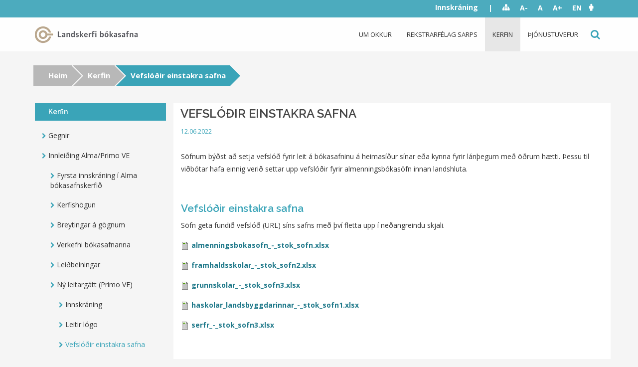

--- FILE ---
content_type: text/html; charset=utf-8
request_url: https://landskerfi.is/kerfin/innleiding-almaprimo-ve/ny-leitargatt-primo-ve/vefslodir-einstakra-safna/vefslodir-einstakra
body_size: 7108
content:
<!DOCTYPE html>
<html lang="is" dir="ltr">
  <meta name="viewport" content="width=device-width, initial-scale=1.0">
  <meta http-equiv="Content-Type" content="text/html; charset=utf-8" />
<meta name="Generator" content="Drupal 7 (http://drupal.org)" />
<link rel="canonical" href="/kerfin/innleiding-almaprimo-ve/ny-leitargatt-primo-ve/vefslodir-einstakra-safna/vefslodir-einstakra" />
<link rel="shortlink" href="/node/17736" />
<link rel="shortcut icon" href="https://landskerfi.is/sites/default/files/favicon.ico" type="image/vnd.microsoft.icon" />
  <title>Landskerfi bókasafna - Vefslóðir einstakra safna</title>
  <style>
@import url("https://landskerfi.is/modules/system/system.base.css?six9oq");
</style>
<style>
@import url("https://landskerfi.is/sites/all/modules/contrib/calendar/css/calendar_multiday.css?six9oq");
@import url("https://landskerfi.is/modules/field/theme/field.css?six9oq");
@import url("https://landskerfi.is/modules/node/node.css?six9oq");
@import url("https://landskerfi.is/sites/all/modules/contrib/views/css/views.css?six9oq");
</style>
<style>
@import url("https://landskerfi.is/sites/all/modules/contrib/colorbox/styles/default/colorbox_style.css?six9oq");
@import url("https://landskerfi.is/sites/all/modules/contrib/ctools/css/ctools.css?six9oq");
@import url("https://landskerfi.is/sites/all/modules/contrib/socbutt/css/socbutt.min.css?six9oq");
@import url("https://landskerfi.is/sites/all/modules/contrib/print/print_ui/css/print_ui.theme.css?six9oq");
</style>
<link type="text/css" rel="stylesheet" href="//maxcdn.bootstrapcdn.com/font-awesome/4.3.0/css/font-awesome.min.css" media="all" />
<link type="text/css" rel="stylesheet" href="//fonts.googleapis.com/css?family=Raleway:400,600,700" media="all" />
<link type="text/css" rel="stylesheet" href="//fonts.googleapis.com/css?family=Open+Sans:400,700,600,300" media="all" />
<style>
@import url("https://landskerfi.is/sites/all/themes/xi_lb_theme/src/css/bootstrap.css?six9oq");
@import url("https://landskerfi.is/sites/all/themes/xi_lb_theme/src/css/style.css?six9oq");
@import url("https://landskerfi.is/sites/all/themes/xi_lb_theme/src/css/overrides.css?six9oq");
</style>
<link type="text/css" rel="stylesheet" href="https://cdn.jsdelivr.net/npm/bootstrap@; custom panels layuts/dist/css/bootstrap.css" media="all" />
  <!-- HTML5 element support for IE6-8 -->
  <!--[if lt IE 9]>
    <script src="//html5shiv.googlecode.com/svn/trunk/html5.js"></script>
  <![endif]-->
  <script src="https://landskerfi.is/sites/all/modules/contrib/jquery_update/replace/jquery/1.12/jquery.min.js?v=1.12.4"></script>
<script src="https://landskerfi.is/misc/jquery-extend-3.4.0.js?v=1.12.4"></script>
<script src="https://landskerfi.is/misc/jquery-html-prefilter-3.5.0-backport.js?v=1.12.4"></script>
<script src="https://landskerfi.is/misc/jquery.once.js?v=1.2"></script>
<script src="https://landskerfi.is/misc/drupal.js?six9oq"></script>
<script src="https://landskerfi.is/sites/all/modules/contrib/jquery_update/js/jquery_browser.js?v=0.0.1"></script>
<script src="https://landskerfi.is/misc/form-single-submit.js?v=7.101"></script>
<script src="https://cdn.jsdelivr.net/npm/bootstrap@; custom panels layuts/dist/js/bootstrap.js"></script>
<script src="https://landskerfi.is/sites/default/files/languages/is_MqIacMUzIoBMCqs4B8gH_mkexFw0pKojWoBc3-LPPlA.js?six9oq"></script>
<script src="https://landskerfi.is/sites/all/libraries/colorbox/jquery.colorbox-min.js?six9oq"></script>
<script src="https://landskerfi.is/sites/all/modules/contrib/colorbox/js/colorbox.js?six9oq"></script>
<script src="https://landskerfi.is/sites/all/modules/contrib/colorbox/styles/default/colorbox_style.js?six9oq"></script>
<script>
			(function ($) {
				$(document).ready(function () {
					$("div.media.media-element-container span.file > a").filter(function() {
        				return this.href.indexOf("/system/files") !== -1;
    				})
    				.parents("div.media.media-element-container")
					.hide();
				});
			})(jQuery);
		</script>
<script src="https://landskerfi.is/sites/all/modules/contrib/google_analytics/googleanalytics.js?six9oq"></script>
<script src="https://www.googletagmanager.com/gtag/js?id=UA-76390030-1"></script>
<script>window.dataLayer = window.dataLayer || [];function gtag(){dataLayer.push(arguments)};gtag("js", new Date());gtag("set", "developer_id.dMDhkMT", true);gtag("config", "UA-76390030-1", {"groups":"default","anonymize_ip":true});</script>
<script src="https://landskerfi.is/sites/all/themes/xi_lb_theme/src/js/_lib.js?six9oq"></script>
<script src="https://landskerfi.is/sites/all/themes/xi_lb_theme/src/js/_plugins.js?six9oq"></script>
<script src="https://landskerfi.is/sites/all/themes/xi_lb_theme/src/js/main.js?six9oq"></script>
<script src="https://landskerfi.is/sites/all/libraries/jquery.placeholder/jquery.placeholder.js?six9oq"></script>
<script src="https://landskerfi.is/sites/all/modules/contrib/form_placeholder/form_placeholder.js?six9oq"></script>
<script>jQuery.extend(Drupal.settings, {"basePath":"\/","pathPrefix":"","setHasJsCookie":0,"ajaxPageState":{"theme":"xi_lb_theme","theme_token":"RdlGyTU_C79zruTHLadDz-kYTspxP2PMZwB2vdWhKEk","js":{"sites\/all\/modules\/contrib\/jquery_update\/replace\/jquery\/1.12\/jquery.min.js":1,"misc\/jquery-extend-3.4.0.js":1,"misc\/jquery-html-prefilter-3.5.0-backport.js":1,"misc\/jquery.once.js":1,"misc\/drupal.js":1,"sites\/all\/modules\/contrib\/jquery_update\/js\/jquery_browser.js":1,"misc\/form-single-submit.js":1,"https:\/\/cdn.jsdelivr.net\/npm\/bootstrap@; custom panels layuts\/dist\/js\/bootstrap.js":1,"public:\/\/languages\/is_MqIacMUzIoBMCqs4B8gH_mkexFw0pKojWoBc3-LPPlA.js":1,"sites\/all\/libraries\/colorbox\/jquery.colorbox-min.js":1,"sites\/all\/modules\/contrib\/colorbox\/js\/colorbox.js":1,"sites\/all\/modules\/contrib\/colorbox\/styles\/default\/colorbox_style.js":1,"0":1,"sites\/all\/modules\/contrib\/google_analytics\/googleanalytics.js":1,"https:\/\/www.googletagmanager.com\/gtag\/js?id=UA-76390030-1":1,"1":1,"sites\/all\/themes\/xi_lb_theme\/src\/js\/_lib.js":1,"sites\/all\/themes\/xi_lb_theme\/src\/js\/_plugins.js":1,"sites\/all\/themes\/xi_lb_theme\/src\/js\/main.js":1,"sites\/all\/libraries\/jquery.placeholder\/jquery.placeholder.js":1,"sites\/all\/modules\/contrib\/form_placeholder\/form_placeholder.js":1},"css":{"modules\/system\/system.base.css":1,"sites\/all\/modules\/contrib\/calendar\/css\/calendar_multiday.css":1,"modules\/field\/theme\/field.css":1,"modules\/node\/node.css":1,"sites\/all\/modules\/contrib\/views\/css\/views.css":1,"sites\/all\/modules\/contrib\/colorbox\/styles\/default\/colorbox_style.css":1,"sites\/all\/modules\/contrib\/ctools\/css\/ctools.css":1,"sites\/all\/modules\/contrib\/socbutt\/css\/socbutt.min.css":1,"sites\/all\/modules\/contrib\/print\/print_ui\/css\/print_ui.theme.css":1,"\/\/maxcdn.bootstrapcdn.com\/font-awesome\/4.3.0\/css\/font-awesome.min.css":1,"\/\/fonts.googleapis.com\/css?family=Raleway:400,600,700":1,"\/\/fonts.googleapis.com\/css?family=Open+Sans:400,700,600,300":1,"sites\/all\/themes\/xi_lb_theme\/src\/css\/bootstrap.css":1,"sites\/all\/themes\/xi_lb_theme\/src\/css\/style.css":1,"sites\/all\/themes\/xi_lb_theme\/src\/css\/overrides.css":1,"https:\/\/cdn.jsdelivr.net\/npm\/bootstrap@; custom panels layuts\/dist\/css\/bootstrap.css":1}},"colorbox":{"opacity":"0.85","current":"{current} of {total}","previous":"\u00ab Fyrri","next":"N\u00e6sta \u00bb","close":"Close","maxWidth":"98%","maxHeight":"98%","fixed":true,"mobiledetect":true,"mobiledevicewidth":"480px","file_public_path":"\/sites\/default\/files","specificPagesDefaultValue":"admin*\nimagebrowser*\nimg_assist*\nimce*\nnode\/add\/*\nnode\/*\/edit\nprint\/*\nprintpdf\/*\nsystem\/ajax\nsystem\/ajax\/*"},"googleanalytics":{"account":["UA-76390030-1"],"trackOutbound":1,"trackMailto":1,"trackDownload":1,"trackDownloadExtensions":"7z|aac|arc|arj|asf|asx|avi|bin|csv|doc(x|m)?|dot(x|m)?|exe|flv|gif|gz|gzip|hqx|jar|jpe?g|js|mp(2|3|4|e?g)|mov(ie)?|msi|msp|pdf|phps|png|ppt(x|m)?|pot(x|m)?|pps(x|m)?|ppam|sld(x|m)?|thmx|qtm?|ra(m|r)?|sea|sit|tar|tgz|torrent|txt|wav|wma|wmv|wpd|xls(x|m|b)?|xlt(x|m)|xlam|xml|z|zip","trackColorbox":1},"form_placeholder":{"fallback_support":true,"include":"input, textarea","exclude":"","required_indicator":"leave"},"urlIsAjaxTrusted":{"\/kerfin\/innleiding-almaprimo-ve\/ny-leitargatt-primo-ve\/vefslodir-einstakra-safna\/vefslodir-einstakra":true},"bootstrap":{"anchorsFix":1,"anchorsSmoothScrolling":1,"formHasError":1,"popoverEnabled":0,"popoverOptions":{"animation":1,"html":0,"placement":"right","selector":"","trigger":"click","triggerAutoclose":1,"title":"","content":"","delay":0,"container":"body"},"tooltipEnabled":0,"tooltipOptions":{"animation":1,"html":0,"placement":"auto left","selector":"","trigger":"hover focus","delay":0,"container":"body"}}});</script>
</head>
<body class="html not-front not-logged-in one-sidebar sidebar-first page-node page-node- page-node-17736 node-type-page" >
  <div id="skip-link">
    <a href="#main-content" class="element-invisible element-focusable">Skip to main content</a>
  </div>
    <script>
(function ($) {
	$(document).ready(function () {
		$(".navbar-collapse a.dropdown-toggle").removeAttr("data-toggle");
		$(".navbar-collapse .dropdown-menu").remove();
		$(".navbar-collapse span.caret").remove();
	});
})(jQuery);
</script>
<div class="page-wrap">
<div class="bg-container">
  <header id="top-bar" class="top-nav">
    <div class="container">
      <div class="row">
              <div class="col-sm-6">
        </div>
        <div class="col-sm-6">
                    <div class="region region-navigation">
    <section id="block-menu-menu-top-right-navigation" class="block block-menu navbar clearfix">	
      	<h3 class="element-invisible">menu-top-right-navigation</h3>  
    
  <ul class="menu nav"><li class="first leaf"><span tabindex="0" class="nolink">|</span></li>
<li class="leaf"><a href="/sitemap" id="link-sitemap">Sitemap</a></li>
<li class="leaf"><span class="decreaseFont nolink" tabindex="0">A-</span></li>
<li class="leaf"><span class="resetFont nolink" tabindex="0">A</span></li>
<li class="leaf"><span class="increaseFont nolink" tabindex="0">A+</span></li>
<li class="last leaf"><a href="/about-us" class="english">EN</a></li>
</ul>
</section> <!-- /.block -->
<section id="block-block-2" class="block block-block clearfix">	
      	<h3 class="element-invisible">2</h3>  
    
  <p><script src="//minar.stillingar.is/lesa/stilar/js/button/?bid=13" charset="UTF-8"></script></p>

</section> <!-- /.block -->
<section id="block-search-api-page-search" class="block block-search-api-page clearfix">	
      	<h3 class="element-invisible">search</h3>  
    
  <form action="/kerfin/innleiding-almaprimo-ve/ny-leitargatt-primo-ve/vefslodir-einstakra-safna/vefslodir-einstakra" method="post" id="search-api-page-search-form-search" accept-charset="UTF-8"><div><div class="form-item form-item-keys-1 form-type-textfield form-group"><input placeholder="Sláðu inn leitarorð (eitt eða fleiri)" class="form-control form-text" type="text" id="edit-keys-1" name="keys_1" value="" size="15" maxlength="128" /> <label class="control-label element-invisible" for="edit-keys-1">Sláðu inn leitarorð (eitt eða fleiri)</label>
</div><input type="hidden" name="id" value="1" />
<button type="submit" id="edit-submit-1" name="op" value="Leita" class="btn btn-primary form-submit">Leita</button>
<input type="hidden" name="form_build_id" value="form-DuVeGGM11CY2g4yiO4wsRrz5OaBTiKl-x_abxuNBvbA" />
<input type="hidden" name="form_id" value="search_api_page_search_form_search" />
</div></form>
</section> <!-- /.block -->
  </div>
        
			        <ul class="menu nav navbar-nav secondary">	<li class="leaf"><a href="/user/login">Innskráning</a></li></ul>
        	
        </div>
            </div>
    </div>
  </header>
  <header id="navbar" class="navbar-default">
    <div class="container">
      <div class="navbar-header">
                <a class="logo navbar-btn pull-left" href="/" title="Landskerfi bókasafna - á upphafssíðu">
          <img src="https://landskerfi.is/sites/default/files/logo_0.png" alt="Landskerfi bókasafna - á upphafssíðu" />
        </a>
        
        
        <!-- .btn-navbar is used as the toggle for collapsed navbar content -->
        <button type="button" class="navbar-toggle" data-toggle="collapse" data-target=".navbar-collapse">
          <span class="sr-only">Toggle navigation</span>
          <span class="icon-bar"></span>
          <span class="icon-bar"></span>
          <span class="icon-bar"></span>
        </button>
      </div>

              <div class="navbar-collapse collapse navbar-right">
          <nav>
                          <ul class="menu nav navbar-nav"><li class="first expanded dropdown"><a href="/um-okkur/fyrirtaekid" class="dropdown-toggle" data-toggle="dropdown">Um okkur <span class="caret"></span></a><ul class="dropdown-menu"><li class="first collapsed"><a href="/um-okkur/fyrirtaekid">Fyrirtækið</a></li>
<li class="collapsed"><a href="/um-okkur/bokasofnin">Bókasöfnin</a></li>
<li class="leaf"><a href="/um-okkur/vinsaelustu-titlarnir/vinsaelustu-titlarnir">Vinsælustu titlarnir</a></li>
<li class="leaf"><a href="/um-okkur/upplysingar-um-adild">Upplýsingar um aðild</a></li>
<li class="leaf"><a href="/um-okkur/vidauki-5-stadladar-skyrslur-ur-gegni/vidauki-5-stadladar-skyrslur-ur-gegni">Viðauki 5. Staðlaðar skýrslur úr Gegni</a></li>
<li class="leaf"><a href="/um-okkur/samstarfsadilar">Samstarfsaðilar</a></li>
<li class="last collapsed"><a href="/um-okkur/utgefid-efni">Útgefið efni</a></li>
</ul></li>
<li class="collapsed"><a href="/rekstrarfelag-sarps/felagid">Rekstrarfélag Sarps</a></li>
<li class="expanded active-trail active dropdown"><a href="/kerfin" class="active-trail dropdown-toggle" data-toggle="dropdown">Kerfin <span class="caret"></span></a><ul class="dropdown-menu"><li class="first collapsed"><a href="/kerfin/gegnir">Gegnir</a></li>
<li class="expanded active-trail active"><a href="/kerfin/innleiding-almaprimo-ve/innleiding-alma-og-primo-ve" class="active-trail">Innleiðing  Alma/Primo VE</a></li>
<li class="collapsed"><a href="/kerfin/nyttbokasafnskerfi">Útboð bókasafnskerfis</a></li>
<li class="collapsed"><a href="/kerfin/rafbokasafnid/rafbokasafnid">Rafbókasafnið</a></li>
<li class="collapsed"><a href="/kerfin/sarpur">Sarpur</a></li>
<li class="collapsed"><a href="/kerfin/sarpuris">Sarpur.is</a></li>
<li class="last leaf"><a href="/kerfin/fjaradstod/fjaradstod">Fjaraðstoð</a></li>
</ul></li>
<li class="collapsed"><a href="/thjonustuvefur/login">Þjónustuvefur</a></li>
<li class="last leaf"><span id="link-search" tabindex="0" class="nolink">Leit</span></li>
</ul>                      </nav>
        </div>
          </div>
  </header>
</div>

<div class="main-container container">
	  <header id="page-header">
    
      </header> <!-- /#page-header -->

  <div class="row">
    	     <ol class="breadcrumb"><li><a href="/">Heim</a></li>
<li><a href="/kerfin">Kerfin</a></li>
<li class="active">Vefslóðir einstakra safna</li>
</ol>              <aside class="col-sm-3" role="complementary">          <div class="region region-sidebar-first">
    <section id="block-menu-block-3" class="block block-menu-block clearfix">	
        <h2 class="block-title">Kerfin</h2>
    
  <div class="menu-block-wrapper menu-block-3 menu-name-main-menu parent-mlid-945 menu-level-1">
  <ul class="menu nav"><li class="first collapsed menu-mlid-990"><a href="/kerfin/gegnir">Gegnir</a></li>
<li class="expanded active-trail menu-mlid-2284 active"><a href="/kerfin/innleiding-almaprimo-ve/innleiding-alma-og-primo-ve" class="active-trail">Innleiðing  Alma/Primo VE</a><ul class="menu nav"><li class="first leaf menu-mlid-2306"><a href="/kerfin/innleiding-almaprimo-ve/fyrsta-innskraning-i-alma-bokasafnskerfid/fyrsta-innskraning-i-alma">Fyrsta innskráning í Alma bókasafnskerfið</a></li>
<li class="leaf menu-mlid-2286"><a href="/kerfin/innleiding-almaprimo-ve/kerfishogun/kerfishogun">Kerfishögun</a></li>
<li class="collapsed menu-mlid-2295"><a href="/kerfin/innleiding-almaprimo-ve/breytingar-gognum/gagnabreytingar-i-gegni-alma">Breytingar á gögnum</a></li>
<li class="collapsed menu-mlid-2285"><a href="/kerfin/innleiding-almaprimo-ve/verkefni-bokasafnanna/verkefni-bokasafnanna">Verkefni bókasafnanna</a></li>
<li class="leaf menu-mlid-2307"><a href="/kerfin/innleiding-almaprimo-ve/leidbeiningar/leidbeiningar">Leiðbeiningar</a></li>
<li class="expanded active-trail menu-mlid-2309 active"><a href="/kerfin/innleiding-almaprimo-ve/ny-leitargatt-primo-ve/ny-leitargatt-primo-ve" class="active-trail">Ný leitargátt (Primo VE)</a><ul class="menu nav"><li class="first leaf menu-mlid-2311"><a href="/kerfin/innleiding-almaprimo-ve/ny-leitargatt-primo-ve/innskraning/innskraning-lykilord-og-pin-numer">Innskráning</a></li>
<li class="leaf menu-mlid-2312"><a href="/kerfin/innleiding-almaprimo-ve/ny-leitargatt-primo-ve/leitir-logo/leitir-logo">Leitir lógo</a></li>
<li class="last leaf active-trail active menu-mlid-2314 active"><a href="/kerfin/innleiding-almaprimo-ve/ny-leitargatt-primo-ve/vefslodir-einstakra-safna/vefslodir-einstakra" class="active-trail active">Vefslóðir einstakra safna</a></li>
</ul></li>
<li class="leaf menu-mlid-2305"><a href="/kerfin/innleiding-almaprimo-ve/spurt-og-svarad-gangsetning/spurt-og-svarad-um-gangsetningu-nys">Spurt og svarað - gangsetning</a></li>
<li class="last leaf menu-mlid-2288"><a href="/kerfin/innleiding-alma/verkefnahopur/verkefnahopur">Verkefnahópur</a></li>
</ul></li>
<li class="collapsed menu-mlid-1924"><a href="/kerfin/nyttbokasafnskerfi">Útboð bókasafnskerfis</a></li>
<li class="collapsed menu-mlid-1903"><a href="/kerfin/rafbokasafnid/rafbokasafnid">Rafbókasafnið</a></li>
<li class="collapsed menu-mlid-999"><a href="/kerfin/sarpur">Sarpur</a></li>
<li class="collapsed menu-mlid-1002"><a href="/kerfin/sarpuris">Sarpur.is</a></li>
<li class="last leaf menu-mlid-2308"><a href="/kerfin/fjaradstod/fjaradstod">Fjaraðstoð</a></li>
</ul></div>

</section> <!-- /.block -->
  </div>
      </aside>  <!-- /#sidebar-first -->
    

    	         <section class="col-sm-9">
    	    			<h3 class="element-invisible">Main content</h3>
                  <a id="main-content"></a>
            
       <!-- <h1 class="page-header ">Vefslóðir einstakra safna</h1>-->
                                                                                                    <div class="region region-content">
    <section id="block-system-main" class="block block-system clearfix">	
      	<h3 class="element-invisible">main</h3>  
    
  

<div  class="node node-page view-mode-full ">
    <div class="row">
    <div class="col-sm-12 ">
      <div class="field field-name-title field-type-ds field-label-hidden"><div class="field-items"><div class="field-item even"><h1>Vefslóðir einstakra safna</h1></div></div></div><div class="field field-name-post-date field-type-ds field-label-hidden"><div class="field-items"><div class="field-item even">12.06.2022</div></div></div><div class="field field-name-body field-type-text-with-summary field-label-hidden"><div class="field-items"><div class="field-item even"><p>Söfnum býðst að setja vefslóð fyrir leit á bókasafninu á heimasíður sínar eða kynna fyrir lánþegum með öðrum hætti. Þessu til viðbótar hafa einnig verið settar upp vefslóðir fyrir almenningsbókasöfn innan landshluta. </p>
<p> </p>
<h3>Vefslóðir einstakra safna</h3>
<p>Söfn geta fundið vefslóð (URL) síns safns með því fletta upp í neðangreindu skjali.</p>
<p></p><div class="media media-element-container media-default"><div class="ds-1col file file-document file-application-vndopenxmlformats-officedocumentspreadsheetmlsheet view-mode-default clearfix">

  
  <span class="file"><img class="file-icon" alt="" title="application/vnd.openxmlformats-officedocument.spreadsheetml.sheet" src="/modules/file/icons/x-office-spreadsheet.png" /><a href="https://landskerfi.is/sites/default/files/almenningsbokasofn_-_stok_sofn.xlsx" type="application/vnd.openxmlformats-officedocument.spreadsheetml.sheet; length=29159" target="_blank">almenningsbokasofn_-_stok_sofn.xlsx</a></span></div>

</div>
<p></p><div class="media media-element-container media-default"><div class="ds-1col file file-document file-application-vndopenxmlformats-officedocumentspreadsheetmlsheet view-mode-default clearfix">

  
  <span class="file"><img class="file-icon" alt="" title="application/vnd.openxmlformats-officedocument.spreadsheetml.sheet" src="/modules/file/icons/x-office-spreadsheet.png" /><a href="https://landskerfi.is/sites/default/files/framhaldsskolar_-_stok_sofn2.xlsx" type="application/vnd.openxmlformats-officedocument.spreadsheetml.sheet; length=11637" target="_blank">framhaldsskolar_-_stok_sofn2.xlsx</a></span></div>

</div>
<p></p><div class="media media-element-container media-default"><div class="ds-1col file file-document file-application-vndopenxmlformats-officedocumentspreadsheetmlsheet view-mode-default clearfix">

  
  <span class="file"><img class="file-icon" alt="" title="application/vnd.openxmlformats-officedocument.spreadsheetml.sheet" src="/modules/file/icons/x-office-spreadsheet.png" /><a href="https://landskerfi.is/sites/default/files/grunnskolar_-_stok_sofn3.xlsx" type="application/vnd.openxmlformats-officedocument.spreadsheetml.sheet; length=18526" target="_blank">grunnskolar_-_stok_sofn3.xlsx</a></span></div>

</div>
<p></p><div class="media media-element-container media-default"><div class="ds-1col file file-document file-application-vndopenxmlformats-officedocumentspreadsheetmlsheet view-mode-default clearfix">

  
  <span class="file"><img class="file-icon" alt="" title="application/vnd.openxmlformats-officedocument.spreadsheetml.sheet" src="/modules/file/icons/x-office-spreadsheet.png" /><a href="https://landskerfi.is/sites/default/files/haskolar_landsbyggdarinnar_-_stok_sofn1.xlsx" type="application/vnd.openxmlformats-officedocument.spreadsheetml.sheet; length=10028" target="_blank">haskolar_landsbyggdarinnar_-_stok_sofn1.xlsx</a></span></div>

</div>
<p></p><div class="media media-element-container media-default"><div class="ds-1col file file-document file-application-vndopenxmlformats-officedocumentspreadsheetmlsheet view-mode-default clearfix">

  
  <span class="file"><img class="file-icon" alt="" title="application/vnd.openxmlformats-officedocument.spreadsheetml.sheet" src="/modules/file/icons/x-office-spreadsheet.png" /><a href="https://landskerfi.is/sites/default/files/serfr_-_stok_sofn3.xlsx" type="application/vnd.openxmlformats-officedocument.spreadsheetml.sheet; length=12810" target="_blank">serfr_-_stok_sofn3.xlsx</a></span></div>

</div>
<p> </p>
<p> </p>
<p>
</p><p> </p>
<p> </p>
<p>Dæmi:  Bókasafn Skagastrandar er með vefslóðina <a href="https://skagastrond.leitir.is">https://skagastrond.leitir.is</a>. Frá þessari slóð er eingöngu leitað í safnkosti Bókasafns Skagastrandar. </p>
<p> </p>
<h3>Vefslóðir fyrir landshluta</h3>
<table border="0" cellpadding="0" cellspacing="0" style="width:753px;" width="753"><colgroup><col /><col /><col /></colgroup><tbody><tr height="26"><td height="26" style="height:26px;width:161px;">Landshluti</td>
<td style="width:251px;">Vefslóð </td>
<td style="width:341px;">Leitað er í </td>
</tr><tr height="20"><td height="20" style="height:20px;">Höfuðborgarsvæðið</td>
<td><a>https://hofudborg.leitir.is</a></td>
<td>almenningsbókasöfnum á höfuðborgarsvæðinu</td>
</tr><tr height="20"><td height="20" style="height:20px;">Austurland</td>
<td><a>https://austurl.leitir.is</a></td>
<td>almenningsbókasöfnum á Austurlandi</td>
</tr><tr height="20"><td height="20" style="height:20px;">Norðurland</td>
<td><a>https://nordurl.leitir.is</a></td>
<td>almenningsbókasöfnum á Norðurlandi</td>
</tr><tr height="20"><td height="20" style="height:20px;">Suðurland</td>
<td><a>https://sudurl.leitir.is</a></td>
<td>almenningsbókasöfnum á Suðurlandi</td>
</tr><tr height="20"><td height="20" style="height:20px;">Suðurnes</td>
<td><a>https://sudurnes.leitir.is</a></td>
<td>almenningsbókasöfnum á Suðurnesjum</td>
</tr><tr height="20"><td height="20" style="height:20px;">Vestfirðir</td>
<td><a>https://vestfirdir.leitir.is</a></td>
<td>almenningsbókasöfnum á Vestfjörðum</td>
</tr><tr height="21"><td height="21" style="height:21px;">Vesturland</td>
<td><a>https://vesturl.leitir.is</a></td>
<td>almenningsbókasöfnum á Vesturlandi</td>
</tr></tbody></table><p></p><div class="media media-element-container media-default"><div class="ds-1col file file-document file-application-vndopenxmlformats-officedocumentspreadsheetmlsheet view-mode-default clearfix">

  
  <span class="file"><img class="file-icon" alt="" title="application/vnd.openxmlformats-officedocument.spreadsheetml.sheet" src="/modules/file/icons/x-office-spreadsheet.png" /><a href="https://landskerfi.is/sites/default/files/almenningsbokasofn_landshlutar.xlsx" type="application/vnd.openxmlformats-officedocument.spreadsheetml.sheet; length=12973" target="_blank">almenningsbokasofn_landshlutar.xlsx</a></span></div>

</div>
</div></div></div>    </div>
  </div>
</div>


<!-- Needed to activate display suite support on forms -->

</section> <!-- /.block -->
<section id="block-socbutt-horizontal" class="block block-socbutt clearfix">	
      	<h3 class="element-invisible">horizontal</h3>  
    
  <div class="social-share-links inline"><span class="share-link share-email"><a href="mailto:?subject=Vefsl%C3%B3%C3%B0ir%20einstakra%20safna&amp;body=" class="btn btn-info btn-xs"><span class="fa fa-fw fa-2x fa-envelope"></span> Netfang</a></span><span class="share-link share-facebook"><a href="https://www.facebook.com/sharer/sharer.php?u=https%3A%2F%2Flandskerfi.is%2Fkerfin%2Finnleiding-almaprimo-ve%2Fny-leitargatt-primo-ve%2Fvefslodir-einstakra-safna%2Fvefslodir-einstakra" target="_blank" class="btn btn-info btn-xs"><span class="fa fa-fw fa-2x fa-facebook"></span> Facebook</a></span><span class="share-link share-twitter"><a href="https://twitter.com/intent/tweet?text=Vefsl%C3%B3%C3%B0ir%20einstakra%20safna -&amp;url=https%3A%2F%2Flandskerfi.is%2Fkerfin%2Finnleiding-almaprimo-ve%2Fny-leitargatt-primo-ve%2Fvefslodir-einstakra-safna%2Fvefslodir-einstakra" target="_blank" class="btn btn-info btn-xs"><span class="fa fa-fw fa-2x fa-twitter"></span> Twitter</a></span><span class="share-link share-linkedin"><a href="https://www.linkedin.com/shareArticle?mini=true&amp;url=https%3A%2F%2Flandskerfi.is%2Fkerfin%2Finnleiding-almaprimo-ve%2Fny-leitargatt-primo-ve%2Fvefslodir-einstakra-safna%2Fvefslodir-einstakra&amp;title=Vefsl%C3%B3%C3%B0ir%20einstakra%20safna&amp;summary=&amp;source=https%3A%2F%2Flandskerfi.is%2Fkerfin%2Finnleiding-almaprimo-ve%2Fny-leitargatt-primo-ve%2Fvefslodir-einstakra-safna%2Fvefslodir-einstakra" target="_blank" class="btn btn-info btn-xs"><span class="fa fa-fw fa-2x fa-linkedin"></span> LinkedIn</a></span></div>
</section> <!-- /.block -->
<section id="block-print-ui-print-links" class="block block-print-ui clearfix">	
      	<h3 class="element-invisible">print-links</h3>  
    
  <span class="print_html"><a href="https://landskerfi.is/print/17736" title="Prentvæn útgáfa" class="print-page fa fa-print" onclick="window.open(this.href); return false" rel="nofollow"><img class="print-icon img-responsive" src="https://landskerfi.is/sites/all/modules/contrib/print/icons/print_icon.png" width="16" height="16" alt="Printer-friendly version" title="Printer-friendly version" /></a></span>
</section> <!-- /.block -->
<section id="block-fblikebutton-fblikebutton-dynamic-block" class="block block-fblikebutton clearfix">	
      	<h3 class="element-invisible">fblikebutton_dynamic_block</h3>  
    
  
<iframe src="//www.facebook.com/plugins/like.php?href=https%3A%2F%2Flandskerfi.is%2Fkerfin%2Finnleiding-almaprimo-ve%2Fny-leitargatt-primo-ve%2Fvefslodir-einstakra-safna%2Fvefslodir-einstakra&amp;layout=box_count&amp;show_faces=false&amp;width=450&amp;font=arial&amp;height=80&amp;action=like&amp;colorscheme=light&amp;locale=is_IS&amp;send=false&amp;share=false" scrolling="no" frameborder="0" style="border: none; overflow: hidden; width: 450px; height: 80px; " allowTransparency="true"></iframe>

</section> <!-- /.block -->
  </div>
    </section>

    
  </div>
</div>
</div>
<footer class="footer">
        <div class="container">
          <div class="region region-footer">
    <section id="block-block-1" class="block block-block clearfix">	
      	<h3 class="element-invisible">1</h3>  
    
  <p>© 2026 | Landskerfi bókasafna hf., Katrínartúni 4, 105 Reykjavík, 440202-2920 | 514-5050 ~ <a href="mailto:skrifstofa@landskerfi.is">skrifstofa@landskerfi.is</a></p>

</section> <!-- /.block -->
  </div>
  </div>
</footer>
  </body>
</html>


--- FILE ---
content_type: text/css
request_url: https://landskerfi.is/sites/all/modules/contrib/socbutt/css/socbutt.min.css?six9oq
body_size: 289
content:
.social-share-links .share-link{margin-bottom:10px}.social-share-links .share-link a{padding:5px 10px 5px 5px}.social-share-links .share-link a .fa{vertical-align:middle}.social-share-links.inline{margin:15px 0}.social-share-links.inline .share-link{display:inline-block;margin-right:10px}

--- FILE ---
content_type: application/javascript
request_url: https://landskerfi.is/sites/all/themes/xi_lb_theme/src/js/main.js?six9oq
body_size: 5652
content:
// jquery 1.9 drops the browser check

function detectBrowser() {
  var uagent = navigator.userAgent.toLowerCase(),
    match = '';
  var _browser = {};

  _browser.chrome = /webkit/.test(uagent) && /chrome/.test(uagent) &&
    !/edge/.test(uagent);
  _browser.firefox = /mozilla/.test(uagent) && /firefox/.test(uagent);
  _browser.msie = /msie/.test(uagent) || /trident/.test(uagent) ||
    /edge/.test(uagent);
  _browser.safari = /safari/.test(uagent) && /applewebkit/.test(uagent) &&
    !/chrome/.test(uagent);
  _browser.opr = /mozilla/.test(uagent) && /applewebkit/.test(uagent) &&
    /chrome/.test(uagent) && /safari/.test(uagent) &&
    /opr/.test(uagent);
  _browser.version = '';
  for (var x in _browser) {
    if (_browser[x]) {
      match = uagent.match(
        new RegExp("(" + (x === "msie" ? "msie|edge" : x) + ")( |\/)([0-9]+)")
      );
      if (match) {
        _browser.version = match[3];
      } else {
        match = uagent.match(new RegExp("rv:([0-9]+)"));
        _browser.version = match ? match[1] : "";
      }
      break;
    }
  }
  _browser.opera = _browser.opr;
  delete _browser.opr;
  return _browser;
}

jQuery.browser = detectBrowser();


(function ($, window) {
  Drupal.behaviors.UserBoxEqualHeights = {
    attach: function (context, settings) {
      $('.page-user.not-logged-in .main-container .col-sm-5').equalHeights();
      $('.view-mode-news_overview_page .row .col-sm-12').equalHeights();
      $('.view-id-seminars_ahead.view-display-id-page_4 .node-seminar').equalHeights();
      $('.view-id-seminars_ahead.view-display-id-page_5 .views-row').equalHeights();
      $('.view-id-seminars_ahead.view-display-id-page_6 .views-row').equalHeights();
      $('.page-user .region-content .view').equalHeights();
      $('.node-front-page .col-sm-4').equalHeights();
      $('.field-name-field-image-gallery .field-item ').equalHeights();
    }
  };
  Drupal.behaviors.searchButton = {
    attach: function (context, settings) {
      $("#link-search").on("click", function () {

        $('#block-search-api-page-search').toggle('slow', function () {
          $('#block-search-api-page-search input').focus();
        });
      });
    }
  };
  Drupal.behaviors.fonts = {
    attach: function (context, settings) {
      var section = new Array('.field', 'p', 'h5', 'a', 'h1', 'h2', 'h3', 'h4');
      section = section.join(',');
      var originalFontSize = $(section).css('font-size');
      $(".resetFont").click(function () {
        $(section).css('font-size', originalFontSize);
      });
      $(".increaseFont").click(function () {
        //console.log('yes');
        var currentFontSize = $(section).css('font-size');
        var currentFontSizeNum = parseFloat(currentFontSize, 10);
        var newFontSize = currentFontSizeNum * 1.2;
        $(section).css('font-size', newFontSize);
        return false;
      });
      $(".decreaseFont").click(function () {
        var currentFontSize = $(section).css('font-size');
        var currentFontSizeNum = parseFloat(currentFontSize, 10);
        var newFontSize = currentFontSizeNum * 0.8;
        $(section).css('font-size', newFontSize);
        return false;
      });
    }
  };
  Drupal.behaviors.setMenuOpenOrClose = {
    attach: function (context, settings) {
      $('#block-menu-block-4 li.active ul').css('display', 'block');
      $('#block-menu-block-4 li.active-trail ul').css('display', 'block');

    }
  };
  Drupal.behaviors.addClass = {
    attach: function (context, settings) {
      $('#support-page-form > div > a').addClass('button');
    }
  };
  Drupal.behaviors.searchFormInNewTab = {
    attach: function (context, settings) {
      $("#block-lb-search-lb-search-block").once(function () {
        $("#edit-search-target input").on("click", function () {
          var target = $("#edit-search-target input:checked").val();
          if (target !== 0) {
            //console.log(target);
            $('#block-lb-search-lb-search-block #lb-search-form').attr('target', '_blank');
          } else {
            $('#block-lb-search-lb-search-block #lb-search-form').removeAttr('target');
          }
        });
      });
    }
  };
  Drupal.behaviors.faqPage = {
    attach: function (context, settings) {
      var i = 1;
      $('.view-id-faq.view-display-id-block_3 .views-row').each(function () {
        //console.info(i);
        $(this).children('a').attr('href', '#views-row-' + i);
        i++;
      });
      i = 1;
      $('.view-id-faq.view-display-id-page .views-row').each(function () {
        $(this).attr('name', 'views-row-' + i);
        $(this).attr('id', 'views-row-' + i);
        i++;
      });
    }
  };
  Drupal.behaviors.removeClass = {
    attach: function (context, settings) {
      if (!$('.comment-form .container-inline', context).length) {
        return;
      }
      $('.comment-form > div > .container-inline, .comment-form > div > .container-inline .container-inline', context).removeClass(
        'container-inline');
    }
  };
  Drupal.behaviors.addSelectBootstrap = {
    attach: function (context, settings) {
      if (!$('.form-select', context).length) {
        return;
      }
      $('.form-select', context).each(function () {
        $(this).attr('class', '')
          .addClass('form-select')
          .selectpicker({
            showIcon: false,
            size: 'auto'
          });
      });
    }
  };
  Drupal.behaviors.addFileBootstrap = {
    attach: function (context, settings) {
      if (!$(':file', context).length) {
        return;
      }
      $(":file").filestyle({
        buttonBefore: true
      });
    }
  };


})(jQuery, Drupal);
